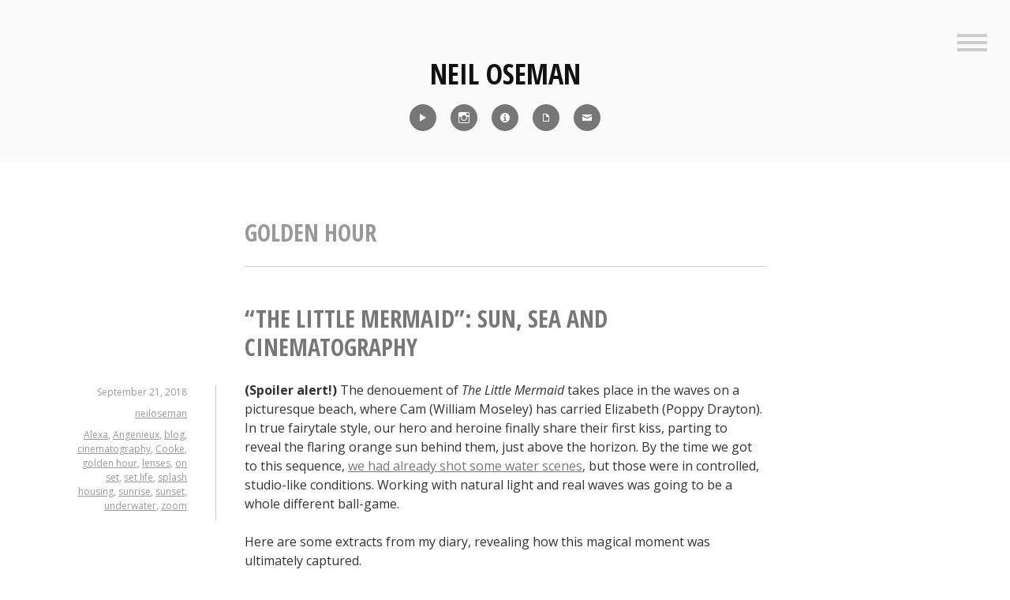

--- FILE ---
content_type: text/html; charset=UTF-8
request_url: https://neiloseman.com/tag/golden-hour/
body_size: 17431
content:
<!DOCTYPE html>
<html lang="en-US">
<head>
<meta charset="UTF-8">
<meta name="viewport" content="width=device-width, initial-scale=1">
<link rel="profile" href="http://gmpg.org/xfn/11">
<link rel="pingback" href="https://neiloseman.com/xmlrpc.php">

<meta name='robots' content='index, follow, max-image-preview:large, max-snippet:-1, max-video-preview:-1' />

	<!-- This site is optimized with the Yoast SEO plugin v24.5 - https://yoast.com/wordpress/plugins/seo/ -->
	<title>golden hour Archives - Neil Oseman</title>
	<link rel="canonical" href="https://neiloseman.com/tag/golden-hour/" />
	<meta property="og:locale" content="en_US" />
	<meta property="og:type" content="article" />
	<meta property="og:title" content="golden hour Archives - Neil Oseman" />
	<meta property="og:url" content="https://neiloseman.com/tag/golden-hour/" />
	<meta property="og:site_name" content="Neil Oseman" />
	<meta name="twitter:card" content="summary_large_image" />
	<script type="application/ld+json" class="yoast-schema-graph">{"@context":"https://schema.org","@graph":[{"@type":"CollectionPage","@id":"https://neiloseman.com/tag/golden-hour/","url":"https://neiloseman.com/tag/golden-hour/","name":"golden hour Archives - Neil Oseman","isPartOf":{"@id":"https://neiloseman.com/#website"},"breadcrumb":{"@id":"https://neiloseman.com/tag/golden-hour/#breadcrumb"},"inLanguage":"en-US"},{"@type":"BreadcrumbList","@id":"https://neiloseman.com/tag/golden-hour/#breadcrumb","itemListElement":[{"@type":"ListItem","position":1,"name":"Home","item":"https://neiloseman.com/"},{"@type":"ListItem","position":2,"name":"golden hour"}]},{"@type":"WebSite","@id":"https://neiloseman.com/#website","url":"https://neiloseman.com/","name":"Neil Oseman","description":"Director of Photography","potentialAction":[{"@type":"SearchAction","target":{"@type":"EntryPoint","urlTemplate":"https://neiloseman.com/?s={search_term_string}"},"query-input":{"@type":"PropertyValueSpecification","valueRequired":true,"valueName":"search_term_string"}}],"inLanguage":"en-US"}]}</script>
	<!-- / Yoast SEO plugin. -->


<link rel='dns-prefetch' href='//fonts.googleapis.com' />
<link rel="alternate" type="application/rss+xml" title="Neil Oseman &raquo; Feed" href="https://neiloseman.com/feed/" />
<link rel="alternate" type="application/rss+xml" title="Neil Oseman &raquo; golden hour Tag Feed" href="https://neiloseman.com/tag/golden-hour/feed/" />
<script type="text/javascript">
/* <![CDATA[ */
window._wpemojiSettings = {"baseUrl":"https:\/\/s.w.org\/images\/core\/emoji\/15.0.3\/72x72\/","ext":".png","svgUrl":"https:\/\/s.w.org\/images\/core\/emoji\/15.0.3\/svg\/","svgExt":".svg","source":{"concatemoji":"https:\/\/neiloseman.com\/wp-includes\/js\/wp-emoji-release.min.js?ver=6.5.7"}};
/*! This file is auto-generated */
!function(i,n){var o,s,e;function c(e){try{var t={supportTests:e,timestamp:(new Date).valueOf()};sessionStorage.setItem(o,JSON.stringify(t))}catch(e){}}function p(e,t,n){e.clearRect(0,0,e.canvas.width,e.canvas.height),e.fillText(t,0,0);var t=new Uint32Array(e.getImageData(0,0,e.canvas.width,e.canvas.height).data),r=(e.clearRect(0,0,e.canvas.width,e.canvas.height),e.fillText(n,0,0),new Uint32Array(e.getImageData(0,0,e.canvas.width,e.canvas.height).data));return t.every(function(e,t){return e===r[t]})}function u(e,t,n){switch(t){case"flag":return n(e,"\ud83c\udff3\ufe0f\u200d\u26a7\ufe0f","\ud83c\udff3\ufe0f\u200b\u26a7\ufe0f")?!1:!n(e,"\ud83c\uddfa\ud83c\uddf3","\ud83c\uddfa\u200b\ud83c\uddf3")&&!n(e,"\ud83c\udff4\udb40\udc67\udb40\udc62\udb40\udc65\udb40\udc6e\udb40\udc67\udb40\udc7f","\ud83c\udff4\u200b\udb40\udc67\u200b\udb40\udc62\u200b\udb40\udc65\u200b\udb40\udc6e\u200b\udb40\udc67\u200b\udb40\udc7f");case"emoji":return!n(e,"\ud83d\udc26\u200d\u2b1b","\ud83d\udc26\u200b\u2b1b")}return!1}function f(e,t,n){var r="undefined"!=typeof WorkerGlobalScope&&self instanceof WorkerGlobalScope?new OffscreenCanvas(300,150):i.createElement("canvas"),a=r.getContext("2d",{willReadFrequently:!0}),o=(a.textBaseline="top",a.font="600 32px Arial",{});return e.forEach(function(e){o[e]=t(a,e,n)}),o}function t(e){var t=i.createElement("script");t.src=e,t.defer=!0,i.head.appendChild(t)}"undefined"!=typeof Promise&&(o="wpEmojiSettingsSupports",s=["flag","emoji"],n.supports={everything:!0,everythingExceptFlag:!0},e=new Promise(function(e){i.addEventListener("DOMContentLoaded",e,{once:!0})}),new Promise(function(t){var n=function(){try{var e=JSON.parse(sessionStorage.getItem(o));if("object"==typeof e&&"number"==typeof e.timestamp&&(new Date).valueOf()<e.timestamp+604800&&"object"==typeof e.supportTests)return e.supportTests}catch(e){}return null}();if(!n){if("undefined"!=typeof Worker&&"undefined"!=typeof OffscreenCanvas&&"undefined"!=typeof URL&&URL.createObjectURL&&"undefined"!=typeof Blob)try{var e="postMessage("+f.toString()+"("+[JSON.stringify(s),u.toString(),p.toString()].join(",")+"));",r=new Blob([e],{type:"text/javascript"}),a=new Worker(URL.createObjectURL(r),{name:"wpTestEmojiSupports"});return void(a.onmessage=function(e){c(n=e.data),a.terminate(),t(n)})}catch(e){}c(n=f(s,u,p))}t(n)}).then(function(e){for(var t in e)n.supports[t]=e[t],n.supports.everything=n.supports.everything&&n.supports[t],"flag"!==t&&(n.supports.everythingExceptFlag=n.supports.everythingExceptFlag&&n.supports[t]);n.supports.everythingExceptFlag=n.supports.everythingExceptFlag&&!n.supports.flag,n.DOMReady=!1,n.readyCallback=function(){n.DOMReady=!0}}).then(function(){return e}).then(function(){var e;n.supports.everything||(n.readyCallback(),(e=n.source||{}).concatemoji?t(e.concatemoji):e.wpemoji&&e.twemoji&&(t(e.twemoji),t(e.wpemoji)))}))}((window,document),window._wpemojiSettings);
/* ]]> */
</script>
<style id='wp-emoji-styles-inline-css' type='text/css'>

	img.wp-smiley, img.emoji {
		display: inline !important;
		border: none !important;
		box-shadow: none !important;
		height: 1em !important;
		width: 1em !important;
		margin: 0 0.07em !important;
		vertical-align: -0.1em !important;
		background: none !important;
		padding: 0 !important;
	}
</style>
<link rel='stylesheet' id='wp-block-library-css' href='https://neiloseman.com/wp-includes/css/dist/block-library/style.min.css?ver=6.5.7' type='text/css' media='all' />
<style id='classic-theme-styles-inline-css' type='text/css'>
/*! This file is auto-generated */
.wp-block-button__link{color:#fff;background-color:#32373c;border-radius:9999px;box-shadow:none;text-decoration:none;padding:calc(.667em + 2px) calc(1.333em + 2px);font-size:1.125em}.wp-block-file__button{background:#32373c;color:#fff;text-decoration:none}
</style>
<style id='global-styles-inline-css' type='text/css'>
body{--wp--preset--color--black: #000000;--wp--preset--color--cyan-bluish-gray: #abb8c3;--wp--preset--color--white: #ffffff;--wp--preset--color--pale-pink: #f78da7;--wp--preset--color--vivid-red: #cf2e2e;--wp--preset--color--luminous-vivid-orange: #ff6900;--wp--preset--color--luminous-vivid-amber: #fcb900;--wp--preset--color--light-green-cyan: #7bdcb5;--wp--preset--color--vivid-green-cyan: #00d084;--wp--preset--color--pale-cyan-blue: #8ed1fc;--wp--preset--color--vivid-cyan-blue: #0693e3;--wp--preset--color--vivid-purple: #9b51e0;--wp--preset--gradient--vivid-cyan-blue-to-vivid-purple: linear-gradient(135deg,rgba(6,147,227,1) 0%,rgb(155,81,224) 100%);--wp--preset--gradient--light-green-cyan-to-vivid-green-cyan: linear-gradient(135deg,rgb(122,220,180) 0%,rgb(0,208,130) 100%);--wp--preset--gradient--luminous-vivid-amber-to-luminous-vivid-orange: linear-gradient(135deg,rgba(252,185,0,1) 0%,rgba(255,105,0,1) 100%);--wp--preset--gradient--luminous-vivid-orange-to-vivid-red: linear-gradient(135deg,rgba(255,105,0,1) 0%,rgb(207,46,46) 100%);--wp--preset--gradient--very-light-gray-to-cyan-bluish-gray: linear-gradient(135deg,rgb(238,238,238) 0%,rgb(169,184,195) 100%);--wp--preset--gradient--cool-to-warm-spectrum: linear-gradient(135deg,rgb(74,234,220) 0%,rgb(151,120,209) 20%,rgb(207,42,186) 40%,rgb(238,44,130) 60%,rgb(251,105,98) 80%,rgb(254,248,76) 100%);--wp--preset--gradient--blush-light-purple: linear-gradient(135deg,rgb(255,206,236) 0%,rgb(152,150,240) 100%);--wp--preset--gradient--blush-bordeaux: linear-gradient(135deg,rgb(254,205,165) 0%,rgb(254,45,45) 50%,rgb(107,0,62) 100%);--wp--preset--gradient--luminous-dusk: linear-gradient(135deg,rgb(255,203,112) 0%,rgb(199,81,192) 50%,rgb(65,88,208) 100%);--wp--preset--gradient--pale-ocean: linear-gradient(135deg,rgb(255,245,203) 0%,rgb(182,227,212) 50%,rgb(51,167,181) 100%);--wp--preset--gradient--electric-grass: linear-gradient(135deg,rgb(202,248,128) 0%,rgb(113,206,126) 100%);--wp--preset--gradient--midnight: linear-gradient(135deg,rgb(2,3,129) 0%,rgb(40,116,252) 100%);--wp--preset--font-size--small: 13px;--wp--preset--font-size--medium: 20px;--wp--preset--font-size--large: 36px;--wp--preset--font-size--x-large: 42px;--wp--preset--spacing--20: 0.44rem;--wp--preset--spacing--30: 0.67rem;--wp--preset--spacing--40: 1rem;--wp--preset--spacing--50: 1.5rem;--wp--preset--spacing--60: 2.25rem;--wp--preset--spacing--70: 3.38rem;--wp--preset--spacing--80: 5.06rem;--wp--preset--shadow--natural: 6px 6px 9px rgba(0, 0, 0, 0.2);--wp--preset--shadow--deep: 12px 12px 50px rgba(0, 0, 0, 0.4);--wp--preset--shadow--sharp: 6px 6px 0px rgba(0, 0, 0, 0.2);--wp--preset--shadow--outlined: 6px 6px 0px -3px rgba(255, 255, 255, 1), 6px 6px rgba(0, 0, 0, 1);--wp--preset--shadow--crisp: 6px 6px 0px rgba(0, 0, 0, 1);}:where(.is-layout-flex){gap: 0.5em;}:where(.is-layout-grid){gap: 0.5em;}body .is-layout-flex{display: flex;}body .is-layout-flex{flex-wrap: wrap;align-items: center;}body .is-layout-flex > *{margin: 0;}body .is-layout-grid{display: grid;}body .is-layout-grid > *{margin: 0;}:where(.wp-block-columns.is-layout-flex){gap: 2em;}:where(.wp-block-columns.is-layout-grid){gap: 2em;}:where(.wp-block-post-template.is-layout-flex){gap: 1.25em;}:where(.wp-block-post-template.is-layout-grid){gap: 1.25em;}.has-black-color{color: var(--wp--preset--color--black) !important;}.has-cyan-bluish-gray-color{color: var(--wp--preset--color--cyan-bluish-gray) !important;}.has-white-color{color: var(--wp--preset--color--white) !important;}.has-pale-pink-color{color: var(--wp--preset--color--pale-pink) !important;}.has-vivid-red-color{color: var(--wp--preset--color--vivid-red) !important;}.has-luminous-vivid-orange-color{color: var(--wp--preset--color--luminous-vivid-orange) !important;}.has-luminous-vivid-amber-color{color: var(--wp--preset--color--luminous-vivid-amber) !important;}.has-light-green-cyan-color{color: var(--wp--preset--color--light-green-cyan) !important;}.has-vivid-green-cyan-color{color: var(--wp--preset--color--vivid-green-cyan) !important;}.has-pale-cyan-blue-color{color: var(--wp--preset--color--pale-cyan-blue) !important;}.has-vivid-cyan-blue-color{color: var(--wp--preset--color--vivid-cyan-blue) !important;}.has-vivid-purple-color{color: var(--wp--preset--color--vivid-purple) !important;}.has-black-background-color{background-color: var(--wp--preset--color--black) !important;}.has-cyan-bluish-gray-background-color{background-color: var(--wp--preset--color--cyan-bluish-gray) !important;}.has-white-background-color{background-color: var(--wp--preset--color--white) !important;}.has-pale-pink-background-color{background-color: var(--wp--preset--color--pale-pink) !important;}.has-vivid-red-background-color{background-color: var(--wp--preset--color--vivid-red) !important;}.has-luminous-vivid-orange-background-color{background-color: var(--wp--preset--color--luminous-vivid-orange) !important;}.has-luminous-vivid-amber-background-color{background-color: var(--wp--preset--color--luminous-vivid-amber) !important;}.has-light-green-cyan-background-color{background-color: var(--wp--preset--color--light-green-cyan) !important;}.has-vivid-green-cyan-background-color{background-color: var(--wp--preset--color--vivid-green-cyan) !important;}.has-pale-cyan-blue-background-color{background-color: var(--wp--preset--color--pale-cyan-blue) !important;}.has-vivid-cyan-blue-background-color{background-color: var(--wp--preset--color--vivid-cyan-blue) !important;}.has-vivid-purple-background-color{background-color: var(--wp--preset--color--vivid-purple) !important;}.has-black-border-color{border-color: var(--wp--preset--color--black) !important;}.has-cyan-bluish-gray-border-color{border-color: var(--wp--preset--color--cyan-bluish-gray) !important;}.has-white-border-color{border-color: var(--wp--preset--color--white) !important;}.has-pale-pink-border-color{border-color: var(--wp--preset--color--pale-pink) !important;}.has-vivid-red-border-color{border-color: var(--wp--preset--color--vivid-red) !important;}.has-luminous-vivid-orange-border-color{border-color: var(--wp--preset--color--luminous-vivid-orange) !important;}.has-luminous-vivid-amber-border-color{border-color: var(--wp--preset--color--luminous-vivid-amber) !important;}.has-light-green-cyan-border-color{border-color: var(--wp--preset--color--light-green-cyan) !important;}.has-vivid-green-cyan-border-color{border-color: var(--wp--preset--color--vivid-green-cyan) !important;}.has-pale-cyan-blue-border-color{border-color: var(--wp--preset--color--pale-cyan-blue) !important;}.has-vivid-cyan-blue-border-color{border-color: var(--wp--preset--color--vivid-cyan-blue) !important;}.has-vivid-purple-border-color{border-color: var(--wp--preset--color--vivid-purple) !important;}.has-vivid-cyan-blue-to-vivid-purple-gradient-background{background: var(--wp--preset--gradient--vivid-cyan-blue-to-vivid-purple) !important;}.has-light-green-cyan-to-vivid-green-cyan-gradient-background{background: var(--wp--preset--gradient--light-green-cyan-to-vivid-green-cyan) !important;}.has-luminous-vivid-amber-to-luminous-vivid-orange-gradient-background{background: var(--wp--preset--gradient--luminous-vivid-amber-to-luminous-vivid-orange) !important;}.has-luminous-vivid-orange-to-vivid-red-gradient-background{background: var(--wp--preset--gradient--luminous-vivid-orange-to-vivid-red) !important;}.has-very-light-gray-to-cyan-bluish-gray-gradient-background{background: var(--wp--preset--gradient--very-light-gray-to-cyan-bluish-gray) !important;}.has-cool-to-warm-spectrum-gradient-background{background: var(--wp--preset--gradient--cool-to-warm-spectrum) !important;}.has-blush-light-purple-gradient-background{background: var(--wp--preset--gradient--blush-light-purple) !important;}.has-blush-bordeaux-gradient-background{background: var(--wp--preset--gradient--blush-bordeaux) !important;}.has-luminous-dusk-gradient-background{background: var(--wp--preset--gradient--luminous-dusk) !important;}.has-pale-ocean-gradient-background{background: var(--wp--preset--gradient--pale-ocean) !important;}.has-electric-grass-gradient-background{background: var(--wp--preset--gradient--electric-grass) !important;}.has-midnight-gradient-background{background: var(--wp--preset--gradient--midnight) !important;}.has-small-font-size{font-size: var(--wp--preset--font-size--small) !important;}.has-medium-font-size{font-size: var(--wp--preset--font-size--medium) !important;}.has-large-font-size{font-size: var(--wp--preset--font-size--large) !important;}.has-x-large-font-size{font-size: var(--wp--preset--font-size--x-large) !important;}
.wp-block-navigation a:where(:not(.wp-element-button)){color: inherit;}
:where(.wp-block-post-template.is-layout-flex){gap: 1.25em;}:where(.wp-block-post-template.is-layout-grid){gap: 1.25em;}
:where(.wp-block-columns.is-layout-flex){gap: 2em;}:where(.wp-block-columns.is-layout-grid){gap: 2em;}
.wp-block-pullquote{font-size: 1.5em;line-height: 1.6;}
</style>
<link rel='stylesheet' id='genericons-css' href='https://neiloseman.com/wp-content/themes/minnow/genericons/genericons.css?ver=3.2' type='text/css' media='all' />
<link rel='stylesheet' id='minnow-style-css' href='https://neiloseman.com/wp-content/themes/minnow/style.css?ver=6.5.7' type='text/css' media='all' />
<link rel='stylesheet' id='minnow-opensans-css' href='//fonts.googleapis.com/css?family=Open+Sans%3A300%2C400%2C700%2C700italic%2C400italic%2C300italic%7COpen+Sans+Condensed%3A700%2C700italic&#038;subset=latin%2Clatin-ext' type='text/css' media='all' />
<link rel='stylesheet' id='video-js-css' href='https://neiloseman.com/wp-content/plugins/video-embed-thumbnail-generator/video-js/video-js.min.css?ver=7.14.3' type='text/css' media='all' />
<link rel='stylesheet' id='video-js-kg-skin-css' href='https://neiloseman.com/wp-content/plugins/video-embed-thumbnail-generator/video-js/kg-video-js-skin.css?ver=4.10.3' type='text/css' media='all' />
<link rel='stylesheet' id='kgvid_video_styles-css' href='https://neiloseman.com/wp-content/plugins/video-embed-thumbnail-generator/src/public/css/videopack-styles.css?ver=4.10.3' type='text/css' media='all' />
<script type="text/javascript" src="https://neiloseman.com/wp-includes/js/jquery/jquery.min.js?ver=3.7.1" id="jquery-core-js"></script>
<script type="text/javascript" src="https://neiloseman.com/wp-includes/js/jquery/jquery-migrate.min.js?ver=3.4.1" id="jquery-migrate-js"></script>
<link rel="https://api.w.org/" href="https://neiloseman.com/wp-json/" /><link rel="alternate" type="application/json" href="https://neiloseman.com/wp-json/wp/v2/tags/371" /><link rel="EditURI" type="application/rsd+xml" title="RSD" href="https://neiloseman.com/xmlrpc.php?rsd" />
<meta name="generator" content="WordPress 6.5.7" />
<link rel="icon" href="https://neiloseman.com/wp-content/uploads/2017/03/cropped-Me-icon-32x32.jpg" sizes="32x32" />
<link rel="icon" href="https://neiloseman.com/wp-content/uploads/2017/03/cropped-Me-icon-192x192.jpg" sizes="192x192" />
<link rel="apple-touch-icon" href="https://neiloseman.com/wp-content/uploads/2017/03/cropped-Me-icon-180x180.jpg" />
<meta name="msapplication-TileImage" content="https://neiloseman.com/wp-content/uploads/2017/03/cropped-Me-icon-270x270.jpg" />
		<style type="text/css" id="wp-custom-css">
			/*
You can add your own CSS here.
Click the help icon above to learn more.
*/
.social-links ul a[href*='imdb']:before {
    content: '\f455';
}
.social-links ul a[href*='pdf']:before {
    content: '\f443';
}
.social-links ul a[href*='8567']:before {
    content: '\f410';
}
.social-links ul a[href*='showreel']:before {
    content: '\f452';
}
blockquote p {
font-size: 18px;
}
button {
	color:white;
	background-color:#888888;
	border:none;
	font-family:"Open Sans Condensed";
	font-size:1.2em
}
button:hover {
	color:white;
	background-color:#AAAAAA;
	border:none;
  font-family:"Open Sans Condensed";
	font-size:1.2em
}

.overlaycontainer {
  position: relative;
  width: 100%;
}

.overlay {
  position: absolute;
	margin: auto;
  top: 0;
  bottom: 0;
  left: 0;
  right: 0;
  height: 100%;
  width: 660px;
  opacity: 0;
  transition: .5s ease;
}

.overlaycontainer:hover .overlay {
  opacity: 1;
}

.overlaytext {
  color: white;
  position: absolute;
  top: 2%;
  left: 2%;
  text-align: left;
}

.overlaydarktext {
  color: #222222;
	position: absolute;
  top: 2%;
  left: 2%;
  text-align: left;
}		</style>
		</head>

<body class="archive tag tag-golden-hour tag-371">
<div id="page" class="hfeed site">
	<a class="skip-link screen-reader-text" href="#content">Skip to content</a>

	<header id="masthead" class="site-header" role="banner">

		<div class="site-branding">
						<h1 class="site-title"><a href="https://neiloseman.com/" rel="home">Neil Oseman</a></h1>
			<h2 class="site-description">Director of Photography</h2>
		</div>

					<div class="social-links"><ul id="menu-icons-menu" class="menu"><li id="menu-item-11117" class="menu-item menu-item-type-post_type menu-item-object-page menu-item-11117"><a title="Reel" href="https://neiloseman.com/showreel/"><span class="screen-reader-text">Reel</span></a></li>
<li id="menu-item-8590" class="menu-item menu-item-type-custom menu-item-object-custom menu-item-8590"><a title="Instagram" href="http://instagram.com/neiloseman"><span class="screen-reader-text">Instagram</span></a></li>
<li id="menu-item-8592" class="menu-item menu-item-type-custom menu-item-object-custom menu-item-8592"><a title="IMDb" href="http://www.imdb.com/name/nm1371637/"><span class="screen-reader-text">IMDb</span></a></li>
<li id="menu-item-8593" class="menu-item menu-item-type-custom menu-item-object-custom menu-item-8593"><a title="CV" href="https://neiloseman.com/NeilOsemanCV2026.pdf"><span class="screen-reader-text">CV</span></a></li>
<li id="menu-item-8594" class="menu-item menu-item-type-custom menu-item-object-custom menu-item-8594"><a title="Contact" href="https://neiloseman.com/?page_id=8567"><span class="screen-reader-text">Contact</span></a></li>
</ul></div>		
					<button class="menu-toggle" title="Sidebar"><span class="screen-reader-text">Sidebar</span></button>
				<div class="slide-menu">
							<h2 class="widget-title">Menu</h2>
				<nav id="site-navigation" class="main-navigation" role="navigation">
					<div class="menu-main-menu-container"><ul id="menu-main-menu" class="menu"><li id="menu-item-8506" class="menu-item menu-item-type-custom menu-item-object-custom menu-item-home menu-item-8506"><a href="https://neiloseman.com/">Home</a></li>
<li id="menu-item-11116" class="menu-item menu-item-type-post_type menu-item-object-page menu-item-11116"><a href="https://neiloseman.com/showreel/">Showreel</a></li>
<li id="menu-item-8561" class="menu-item menu-item-type-custom menu-item-object-custom menu-item-8561"><a href="http://www.imdb.com/name/nm1371637/">IMDb</a></li>
<li id="menu-item-7223" class="menu-item menu-item-type-custom menu-item-object-custom menu-item-7223"><a href="https://neiloseman.com/NeilOsemanCV2026.pdf">CV</a></li>
<li id="menu-item-7221" class="menu-item menu-item-type-post_type menu-item-object-page current_page_parent menu-item-7221"><a href="https://neiloseman.com/blog/">Blog</a></li>
<li id="menu-item-8562" class="menu-item menu-item-type-post_type menu-item-object-page menu-item-8562"><a href="https://neiloseman.com/blog-archive/">Blog Archive</a></li>
<li id="menu-item-1144" class="menu-item menu-item-type-post_type menu-item-object-page menu-item-1144"><a href="https://neiloseman.com/about/">About Me</a></li>
<li id="menu-item-8572" class="menu-item menu-item-type-post_type menu-item-object-page menu-item-8572"><a href="https://neiloseman.com/contact/">Contact</a></li>
<li id="menu-item-10900" class="menu-item menu-item-type-custom menu-item-object-custom menu-item-10900"><a href="https://www.udemy.com/course/cinematic-lighting/?referralCode=DB309A606DD4D1776096">Cinematic Lighting Course</a></li>
<li id="menu-item-12323" class="menu-item menu-item-type-custom menu-item-object-custom menu-item-12323"><a href="https://www.udemy.com/course/cinematography-for-drama/?referralCode=41172D86483CB4FA8C5C">Cinematography for Drama Course</a></li>
</ul></div>				</nav><!-- #site-navigation -->
			
			
<div id="secondary" class="widget-area clear" role="complementary">
	<aside id="search-4" class="widget widget_search"><h1 class="widget-title">Search Blog</h1><form role="search" method="get" class="search-form" action="https://neiloseman.com/">
				<label>
					<span class="screen-reader-text">Search for:</span>
					<input type="search" class="search-field" placeholder="Search &hellip;" value="" name="s" />
				</label>
				<input type="submit" class="search-submit" value="Search" />
			</form></aside>
		<aside id="recent-posts-3" class="widget widget_recent_entries">
		<h1 class="widget-title">Recent Blog Posts</h1>
		<ul>
											<li>
					<a href="https://neiloseman.com/hamlet-week-5-pick-ups/">&#8220;Hamlet&#8221;: Week 5 &#038; Pick-ups</a>
									</li>
											<li>
					<a href="https://neiloseman.com/hamlet-week-4/">&#8220;Hamlet&#8221;: Week 4</a>
									</li>
											<li>
					<a href="https://neiloseman.com/hamlet-week-3/">&#8220;Hamlet&#8221;: Week 3</a>
									</li>
											<li>
					<a href="https://neiloseman.com/hamlet-week-2/">&#8220;Hamlet&#8221;: Week 2</a>
									</li>
											<li>
					<a href="https://neiloseman.com/hamlet-week-1/">&#8220;Hamlet&#8221;: Week 1</a>
									</li>
											<li>
					<a href="https://neiloseman.com/ren-the-girl-with-the-mark-season-two-coming-soon/">&#8220;Ren: The Girl with the Mark&#8221; &#8211; Season Two Coming Soon</a>
									</li>
											<li>
					<a href="https://neiloseman.com/ren-the-girl-with-the-mark-season-two/">&#8220;Ren: The Girl with the Mark&#8221; &#8211; Season Two</a>
									</li>
											<li>
					<a href="https://neiloseman.com/harvey-greenfield-is-running-late-october-2022-pick-ups/">&#8220;Harvey Greenfield is Running Late&#8221;: October 2022 Pick-ups</a>
									</li>
											<li>
					<a href="https://neiloseman.com/5-things-a-dp-can-do-to-help-the-vfx-department/">5 Things a DP Can Do to Help the VFX Department</a>
									</li>
											<li>
					<a href="https://neiloseman.com/defying-gravity-on-film/">Defying Gravity on Film</a>
									</li>
					</ul>

		</aside></div><!-- #secondary -->

		</div>
	</header><!-- #masthead -->

	<div id="content" class="site-content">

	<section id="primary" class="content-area">
		<main id="main" class="site-main" role="main">

		
			<header class="page-header">
				<h1 class="page-title">
					golden hour				</h1>
							</header><!-- .page-header -->

						
				
<article id="post-9055" class="post-9055 post type-post status-publish format-standard hentry category-productions category-on-set category-a-little-mermaid tag-alexa tag-angenieux tag-blog tag-cinematography tag-cooke tag-golden-hour tag-lenses tag-on-set tag-set-life tag-splash-housing tag-sunrise tag-sunset tag-underwater tag-zoom">
	<header class="entry-header">
					<h1 class="entry-title"><a href="https://neiloseman.com/the-little-mermaid-sun-sea-and-cinematography/" rel="bookmark">&#8220;The Little Mermaid&#8221;: Sun, Sea and Cinematography</a></h1>		
				<div class="entry-meta">
			<span class="posted-on"><a href="https://neiloseman.com/the-little-mermaid-sun-sea-and-cinematography/" rel="bookmark"><time class="entry-date published" datetime="2018-09-21T09:00:26+00:00">September 21, 2018</time><time class="updated" datetime="2018-09-21T09:52:28+00:00">September 21, 2018</time></a></span><span class="byline"> <span class="author vcard"><a class="url fn n" href="https://neiloseman.com/author/neiloseman/">neiloseman</a></span></span><span class="tags-links"><a href="https://neiloseman.com/tag/alexa/" rel="tag">Alexa</a>, <a href="https://neiloseman.com/tag/angenieux/" rel="tag">Angenieux</a>, <a href="https://neiloseman.com/tag/blog/" rel="tag">blog</a>, <a href="https://neiloseman.com/tag/cinematography/" rel="tag">cinematography</a>, <a href="https://neiloseman.com/tag/cooke/" rel="tag">Cooke</a>, <a href="https://neiloseman.com/tag/golden-hour/" rel="tag">golden hour</a>, <a href="https://neiloseman.com/tag/lenses/" rel="tag">lenses</a>, <a href="https://neiloseman.com/tag/on-set/" rel="tag">on set</a>, <a href="https://neiloseman.com/tag/set-life/" rel="tag">set life</a>, <a href="https://neiloseman.com/tag/splash-housing/" rel="tag">splash housing</a>, <a href="https://neiloseman.com/tag/sunrise/" rel="tag">sunrise</a>, <a href="https://neiloseman.com/tag/sunset/" rel="tag">sunset</a>, <a href="https://neiloseman.com/tag/underwater/" rel="tag">underwater</a>, <a href="https://neiloseman.com/tag/zoom/" rel="tag">zoom</a></span>		</div><!-- .entry-meta -->

			</header><!-- .entry-header -->

	<div class="entry-content">
		<p><strong>(Spoiler alert!) </strong>The denouement of <em>The Little Mermaid</em> takes place in the waves on a picturesque beach, where Cam (William Moseley) has carried Elizabeth (Poppy Drayton). In true fairytale style, our hero and heroine finally share their first kiss, parting to reveal the flaring orange sun behind them, just above the horizon. By the time we got to this sequence, <a href="https://neiloseman.com/the-little-mermaid-pools-of-light/">we had already shot some water scenes</a>, but those were in controlled, studio-like conditions. Working with natural light and real waves was going to be a whole different ball-game.</p>
<p>Here are some extracts from my diary, revealing how this magical moment was ultimately captured.</p>
<p>&nbsp;</p>
<h3>Day 22</h3>
<p><em>Scenes at the beach today, with actors in the ocean. We’ve been worried about this sequence since the earliest stages of preproduction. Will the cast get too cold? Will it be too dangerous with waves and jellyfish and razor-sharp oyster beds? Will we get the magical dawn lighting the script requires? Building a partial beach set against green-screen was considered for a long time, but eventually shooting on a real beach, and this one particular beach, turned out to be our only option. (We&#8217;re back on Tybee Island, the same island we did <a href="https://neiloseman.com/the-little-mermaid-shooting-shirley/">the Shirley Shoot</a> on so very long ago, and </em>Baywatch<em> seems to have all the other beaches tied up.</em>)</p>
<p><img fetchpriority="high" decoding="async" class="aligncenter size-large wp-image-9060" src="https://neiloseman.com/wp-content/uploads/2017/04/ocean-before-cast-660x495.jpg" alt="" width="660" height="495" srcset="https://neiloseman.com/wp-content/uploads/2017/04/ocean-before-cast-660x495.jpg 660w, https://neiloseman.com/wp-content/uploads/2017/04/ocean-before-cast-200x150.jpg 200w, https://neiloseman.com/wp-content/uploads/2017/04/ocean-before-cast-300x225.jpg 300w, https://neiloseman.com/wp-content/uploads/2017/04/ocean-before-cast-768x576.jpg 768w, https://neiloseman.com/wp-content/uploads/2017/04/ocean-before-cast.jpg 1200w" sizes="(max-width: 660px) 100vw, 660px" /></p>
<p><em>The weather is good, with a cloudless sky. We&#8217;re cheating sunset for sunrise, and I know exactly where the sun will go down, thanks to the Helios and Sun Tracker apps.</em></p>
<p><em>We get ready to go into the water shortly after 6pm. The ACs put the camera in the splash bag and we bring it into the ocean. It starts to leak. Which is pretty much the last thing you want to happen. We pull it out before the camera gets damaged, but now we’re wondering how to shoot the scene. Someone suggests I just put the camera on my shoulder (I’m only going in up to my waist) and a couple of the crew spot me to make sure I don’t drop it. Sounds risky, doesn’t it? But it works. Meanwhile Captain Dan joins us in his waders to hand-bash a polyboard bounce, and the &#8216;B&#8217; camera team are on a pontoon trying to get alternate angles.</em></p>
<p><img decoding="async" class="aligncenter size-large wp-image-9057" src="https://neiloseman.com/wp-content/uploads/2017/04/ocean-from-boat-best-660x431.jpg" alt="" width="660" height="431" srcset="https://neiloseman.com/wp-content/uploads/2017/04/ocean-from-boat-best-660x431.jpg 660w, https://neiloseman.com/wp-content/uploads/2017/04/ocean-from-boat-best-200x131.jpg 200w, https://neiloseman.com/wp-content/uploads/2017/04/ocean-from-boat-best-300x196.jpg 300w, https://neiloseman.com/wp-content/uploads/2017/04/ocean-from-boat-best-768x501.jpg 768w, https://neiloseman.com/wp-content/uploads/2017/04/ocean-from-boat-best.jpg 1200w" sizes="(max-width: 660px) 100vw, 660px" /></p>
<p><em>Perhaps the most important thing I do today is ask Will to pick Poppy up the other way around. You see, when we&#8217;re about to turn over, Will picks up Poppy with her head to his right and her tail to his left. But I can see that if they play the scene with Poppy this way around, I will end up framing the two-shot with my back to the sun, losing that magical image of the low sun in the background, and probably casting camera shadows on them to boot. So I ask Will to pick Poppy up the other way around.</em></p>
<p><em>As the sun races towards the horizon, we get two magical takes. I’m constantly reframing to keep the setting sun in the background, and as the hero and heroine kiss, it flares out perfectly between them. Everyone is ecstatic.</em></p>
<p>&nbsp;</p>
<h3>Day 23</h3>
<figure id="attachment_10565" aria-describedby="caption-attachment-10565" style="width: 300px" class="wp-caption alignleft"><a href="https://neiloseman.com/wp-content/uploads/2017/04/GeranBCamPontoon_image_3.jpeg"><img decoding="async" class="size-medium wp-image-10565" src="https://neiloseman.com/wp-content/uploads/2017/04/GeranBCamPontoon_image_3-300x270.jpeg" alt="" width="300" height="270" srcset="https://neiloseman.com/wp-content/uploads/2017/04/GeranBCamPontoon_image_3-300x270.jpeg 300w, https://neiloseman.com/wp-content/uploads/2017/04/GeranBCamPontoon_image_3-200x180.jpeg 200w, https://neiloseman.com/wp-content/uploads/2017/04/GeranBCamPontoon_image_3-660x595.jpeg 660w, https://neiloseman.com/wp-content/uploads/2017/04/GeranBCamPontoon_image_3.jpeg 750w" sizes="(max-width: 300px) 100vw, 300px" /></a><figcaption id="caption-attachment-10565" class="wp-caption-text">&#8216;B&#8217; cam 1st AC Geran Daniels on the pontoon with the Alexa XR Studio and the hefty Angenieux 19.5-94mm Optimo</figcaption></figure>
<p><em>It’s another beautiful day, and the first task is to go out on the pontoon and shoot Poppy’s double swimming about in the mermaid tail. I use the Angenieux zoom for only the second time (it normally lives on the &#8216;B&#8217; camera), and for the first time on my shoulder. Damn, that thing’s heavy. But my shoulder has worse to come today.</em></p>
<p><em>As sunset approaches, we must shoot pick-ups for Saturday’s water scene with the principal cast. Today the tide is much lower at sunset, and getting out to a deep enough spot (up to around waist or chest level) means walking over very squelchy mud which you sometimes sink in up to your knees, and sharp oyster beds. So instead we get into the water via the pontoon. This boat has a limited capacity, so I’m dropped off on the first trip, before it returns to the dock twice more to get the rest of the cast and crew who are needed. It’s extremely pleasant to swim about in the ocean (more of an estuary really) while we wait.</em></p>
<figure id="attachment_9061" aria-describedby="caption-attachment-9061" style="width: 495px" class="wp-caption alignright"><img loading="lazy" decoding="async" class="wp-image-9061 size-large" src="https://neiloseman.com/wp-content/uploads/2017/04/ocean-splash-bag-495x660.jpg" alt="" width="495" height="660" srcset="https://neiloseman.com/wp-content/uploads/2017/04/ocean-splash-bag-495x660.jpg 495w, https://neiloseman.com/wp-content/uploads/2017/04/ocean-splash-bag-150x200.jpg 150w, https://neiloseman.com/wp-content/uploads/2017/04/ocean-splash-bag-225x300.jpg 225w, https://neiloseman.com/wp-content/uploads/2017/04/ocean-splash-bag.jpg 750w" sizes="(max-width: 495px) 100vw, 495px" /><figcaption id="caption-attachment-9061" class="wp-caption-text"><em>In the water with 2nd AC Kane Pearson and some expensive electronics. The white patch on the splash bag is the $5 of tape!</em></figcaption></figure>
<p><em>Line producer Fabio has proudly repaired the leaky splash bag with a $2 bicycle inner tube patch. 2nd AC Kane, a big spender, added $5 of tape, and we successfully tested it before we set sail.</em></p>
<p><em>Because the splash-bag doesn&#8217;t fit our Alexa&#8217;s viewfinder, Kane has to hand-bash a 5.6” monitor in a ziplock bag (along with a Teradek receiver and battery) so that I can see what I’m shooting. This works pretty well though. The hardest thing is the mud; it’s impossible to find a firm spot, so during the takes I’m always sinking and trying to keep my balance and follow the action at the same time. Kane has to prop me up on a couple of occasions.</em></p>
<p><em>For all the material in the ocean I stick to a </em>(Cooke S4i)<em> 32mm lens; the zoom won’t fit in the splash housing, and lens changes take too long. (The cast can only be in the water for 30 minutes at a time, according to Screen Actors Guild rules.) Although we mostly shoot at water level, where the splash bag floats and is easy to control, one set-up requires me to put it on my shoulder. The weight is quite something, but with help I get the shot.</em></p>
<p><em>With the water scenes wrapped, and the tide now higher, we swim back to shore. We’ve been in the water at least three hours, and it was exhausting but a lot of fun too.</em></p>
<p><a href="https://neiloseman.com/wp-content/uploads/2017/04/Sunset-kiss-2.jpg"><img loading="lazy" decoding="async" class="aligncenter size-large wp-image-10520" src="https://neiloseman.com/wp-content/uploads/2017/04/Sunset-kiss-2-660x293.jpg" alt="" width="660" height="293" srcset="https://neiloseman.com/wp-content/uploads/2017/04/Sunset-kiss-2-660x293.jpg 660w, https://neiloseman.com/wp-content/uploads/2017/04/Sunset-kiss-2-200x89.jpg 200w, https://neiloseman.com/wp-content/uploads/2017/04/Sunset-kiss-2-300x133.jpg 300w, https://neiloseman.com/wp-content/uploads/2017/04/Sunset-kiss-2-768x341.jpg 768w, https://neiloseman.com/wp-content/uploads/2017/04/Sunset-kiss-2.jpg 1920w" sizes="(max-width: 660px) 100vw, 660px" /></a></p>
<p>That concludes my blog series on <em>The Little Mermaid</em>. If you missed any of the earlier instalments, here are the links:</p>
<ul>
<li><a href="https://neiloseman.com/the-little-mermaid-shooting-shirley/">&#8220;Shooting Shirley&#8221;</a> &#8211; the pre-shoot with Hollywood legend Shirley MacLaine</li>
<li><a href="https://neiloseman.com/the-little-mermaid-circus-cinematography/">&#8220;Circus Cinematography&#8221;</a> &#8211; lighting the huge night exteriors</li>
<li><a href="https://neiloseman.com/the-little-mermaid-pools-of-light/">&#8220;Pools of Light&#8221;</a> &#8211; creating a watery, magical look for the mermaid&#8217;s scenes</li>
<li><a href="https://neiloseman.com/the-little-mermaid-boats-trains-and-automobiles/">&#8220;Boats, Trains and Automobiles&#8221;</a> &#8211; shooting in moving vehicles</li>
<li><a href="https://neiloseman.com/the-little-mermaid-lighting-from-the-back/">&#8220;Lighting from the Back&#8221;</a> &#8211; using cross-backlighting for cinematic dialogue scenes</li>
</ul>
<p>Don&#8217;t forget, if you&#8217;re in the UK, the film is currently available from all good high-street DVD retailers and on Amazon as a <a href="https://www.amazon.co.uk/Little-Mermaid-DVD-Blake-Harris/dp/B07B14J3TG/ref=sr_1_3?ie=UTF8&amp;qid=1536686982&amp;sr=8-3&amp;keywords=The+Little+Mermaid" target="_blank" rel="noopener">DVD</a> or <a href="https://www.amazon.co.uk/Little-Mermaid-William-Moseley/dp/B07FFCMJZW/ref=sr_1_1?ie=UTF8&amp;qid=1536686982&amp;sr=8-1&amp;keywords=The+Little+Mermaid" target="_blank" rel="noopener">download</a>.</p>
<p><span style="border-top-left-radius: 2px; border-top-right-radius: 2px; border-bottom-right-radius: 2px; border-bottom-left-radius: 2px; text-indent: 20px; width: auto; padding: 0px 4px 0px 0px; text-align: center; font-style: normal; font-variant-caps: normal; font-weight: bold; font-stretch: normal; font-size: 11px; line-height: 20px; font-family: 'Helvetica Neue', Helvetica, sans-serif; color: #ffffff; background-image: url(data:image/svg+xml; base64,[base64]); background-size: 14px 14px; background-color: #bd081c; position: absolute; opacity: 1; z-index: 8675309; display: none; cursor: pointer; border: none; -webkit-font-smoothing: antialiased; top: 2294px; left: 185px; background-position: 3px 50%; background-repeat: no-repeat no-repeat;">Save</span><span style="border-top-left-radius: 2px; border-top-right-radius: 2px; border-bottom-right-radius: 2px; border-bottom-left-radius: 2px; text-indent: 20px; width: auto; padding: 0px 4px 0px 0px; text-align: center; font-style: normal; font-variant-caps: normal; font-weight: bold; font-stretch: normal; font-size: 11px; line-height: 20px; font-family: 'Helvetica Neue', Helvetica, sans-serif; color: #ffffff; background-image: url(data:image/svg+xml; base64,[base64]); background-size: 14px 14px; background-color: #bd081c; position: absolute; opacity: 1; z-index: 8675309; display: none; cursor: pointer; border: none; -webkit-font-smoothing: antialiased; top: 2294px; left: 185px; background-position: 3px 50%; background-repeat: no-repeat no-repeat;">Save</span></p>
<p><span style="border-top-left-radius: 2px; border-top-right-radius: 2px; border-bottom-right-radius: 2px; border-bottom-left-radius: 2px; text-indent: 20px; width: auto; padding: 0px 4px 0px 0px; text-align: center; font-style: normal; font-variant-caps: normal; font-weight: bold; font-stretch: normal; font-size: 11px; line-height: 20px; font-family: 'Helvetica Neue', Helvetica, sans-serif; color: #ffffff; background-image: url(data:image/svg+xml; base64,[base64]); background-size: 14px 14px; background-color: #bd081c; position: absolute; opacity: 1; z-index: 8675309; display: none; cursor: pointer; border: none; -webkit-font-smoothing: antialiased; top: 1263px; left: 20px; background-position: 3px 50%; background-repeat: no-repeat no-repeat;">Save</span><span style="border-top-left-radius: 2px; border-top-right-radius: 2px; border-bottom-right-radius: 2px; border-bottom-left-radius: 2px; text-indent: 20px; width: auto; padding: 0px 4px 0px 0px; text-align: center; font-style: normal; font-variant-caps: normal; font-weight: bold; font-stretch: normal; font-size: 11px; line-height: 20px; font-family: 'Helvetica Neue', Helvetica, sans-serif; color: #ffffff; background-image: url(data:image/svg+xml; base64,[base64]); background-size: 14px 14px; background-color: #bd081c; position: absolute; opacity: 1; z-index: 8675309; display: none; cursor: pointer; border: none; -webkit-font-smoothing: antialiased; top: 1263px; left: 20px; background-position: 3px 50%; background-repeat: no-repeat no-repeat;">Save</span></p>
<p><span style="border-top-left-radius: 2px; border-top-right-radius: 2px; border-bottom-right-radius: 2px; border-bottom-left-radius: 2px; text-indent: 20px; width: auto; padding: 0px 4px 0px 0px; text-align: center; font-style: normal; font-variant-caps: normal; font-weight: bold; font-stretch: normal; font-size: 11px; line-height: 20px; font-family: 'Helvetica Neue', Helvetica, sans-serif; color: #ffffff; background-image: url(data:image/svg+xml; base64,[base64]); background-size: 14px 14px; background-color: #bd081c; position: absolute; opacity: 1; z-index: 8675309; display: none; cursor: pointer; border: none; -webkit-font-smoothing: antialiased; top: 1263px; left: 20px; background-position: 3px 50%; background-repeat: no-repeat no-repeat;">Save</span><span style="border-top-left-radius: 2px; border-top-right-radius: 2px; border-bottom-right-radius: 2px; border-bottom-left-radius: 2px; text-indent: 20px; width: auto; padding: 0px 4px 0px 0px; text-align: center; font-style: normal; font-variant-caps: normal; font-weight: bold; font-stretch: normal; font-size: 11px; line-height: 20px; font-family: 'Helvetica Neue', Helvetica, sans-serif; color: #ffffff; background-image: url(data:image/svg+xml; base64,[base64]); background-size: 14px 14px; background-color: #bd081c; position: absolute; opacity: 1; z-index: 8675309; display: none; cursor: pointer; border: none; -webkit-font-smoothing: antialiased; top: 1263px; left: 20px; background-position: 3px 50%; background-repeat: no-repeat no-repeat;">Save</span></p>

			</div><!-- .entry-content -->

	<div class="entry-format">
		<a href="https://neiloseman.com/the-little-mermaid-sun-sea-and-cinematography/"><span class="screen-reader-text">&#8220;The Little Mermaid&#8221;: Sun, Sea and Cinematography</span></a>	</div>
</article><!-- #post-## -->

			
				
<article id="post-8369" class="post-8369 post type-post status-publish format-standard hentry category-lighting-i-like tag-cinematography tag-golden-hour tag-lighting tag-sunrise tag-sunset tag-video">
	<header class="entry-header">
					<h1 class="entry-title"><a href="https://neiloseman.com/lighting-i-like-outlander/" rel="bookmark">Lighting I Like: &#8220;Outlander&#8221;</a></h1>		
				<div class="entry-meta">
			<span class="posted-on"><a href="https://neiloseman.com/lighting-i-like-outlander/" rel="bookmark"><time class="entry-date published" datetime="2017-02-08T20:00:39+00:00">February 8, 2017</time><time class="updated" datetime="2017-03-26T13:54:30+00:00">March 26, 2017</time></a></span><span class="byline"> <span class="author vcard"><a class="url fn n" href="https://neiloseman.com/author/neiloseman/">neiloseman</a></span></span><span class="tags-links"><a href="https://neiloseman.com/tag/cinematography/" rel="tag">cinematography</a>, <a href="https://neiloseman.com/tag/golden-hour/" rel="tag">golden hour</a>, <a href="https://neiloseman.com/tag/lighting/" rel="tag">lighting</a>, <a href="https://neiloseman.com/tag/sunrise/" rel="tag">sunrise</a>, <a href="https://neiloseman.com/tag/sunset/" rel="tag">sunset</a>, <a href="https://neiloseman.com/tag/video/" rel="tag">video</a></span>		</div><!-- .entry-meta -->

			</header><!-- .entry-header -->

	<div class="entry-content">
		<p>In the final episode of&nbsp;<em>Lighting I Like</em>, I discuss perhaps one of the most beautiful pieces of cinematography I&#8217;ve ever seen in television: the &#8220;Dance of the Druids&#8221; from the premiere episode of&nbsp;<em>Outlander</em>. A Starz series available on Amazon Prime in the UK,&nbsp;<em>Outlander</em> tells the story of a nurse from 1945 who accidentally travels back in time to 1743 when she visits some standing stones in the Scottish Highlands.</p>
<p><iframe loading="lazy" src="https://www.youtube.com/embed/tE3IrUTdIho" width="560" height="315" frameborder="0" allowfullscreen="allowfullscreen"></iframe></p>
<p>Since making this episode, I&#8217;ve read&nbsp;<em>The Making of Outlander</em> by Tara Bennett, so I now know that this scene was in fact shot on location. The book quotes director John Dahl as follows:</p>
<blockquote><p>For the scene where Frank and Claire go out there first thing in the morning, we filmed all the stuff at dark. We actually had a gigantic light on a crane, and that&#8217;s how we made our sunrise come up. I feel like that one scene really helped us make it look more like rugged Scotland. I think it&#8217;s one of the most beautiful sequences that I&#8217;ve gotten to film in the last few years.</p></blockquote>
<p>For more on&nbsp;the sunset scene in&nbsp;<em>Ren: The Girl with the Mark</em> which I mention at 1:55, read my post <a href="https://neiloseman.com/?p=5853">&#8220;<em>Ren:</em> Night for Day&#8221;</a> or see <a href="https://neiloseman.com/?p=7133">episode five of&nbsp;<em>Lensing Ren</em></a>.</p>
<p>I hope you enjoyed this first season of <em>Lighting I Like</em>. Time permitting, I&#8217;ll be back later in the year with more episodes.</p>

			</div><!-- .entry-content -->

	<div class="entry-format">
		<a href="https://neiloseman.com/lighting-i-like-outlander/"><span class="screen-reader-text">Lighting I Like: &#8220;Outlander&#8221;</span></a>	</div>
</article><!-- #post-## -->

			
			
		
		</main><!-- #main -->
	</section><!-- #primary -->


	</div><!-- #content -->

	<footer id="colophon" class="site-footer" role="contentinfo">
		<div class="site-info">
			<a href="http://wordpress.org/">Proudly powered by WordPress</a>
			<span class="sep"> | </span>
			Theme: Minnow by <a href="https://wordpress.com/themes/" rel="designer">WordPress.com</a>.		</div><!-- .site-info -->
	</footer><!-- #colophon -->
</div><!-- #page -->

<script type="text/javascript" src="https://neiloseman.com/wp-content/themes/minnow/js/minnow.js?ver=20141015" id="minnow-script-js"></script>
<script type="text/javascript" src="https://neiloseman.com/wp-content/themes/minnow/js/navigation.js?ver=20120206" id="minnow-navigation-js"></script>
<script type="text/javascript" src="https://neiloseman.com/wp-content/themes/minnow/js/skip-link-focus-fix.js?ver=20130115" id="minnow-skip-link-focus-fix-js"></script>

</body>
</html>
